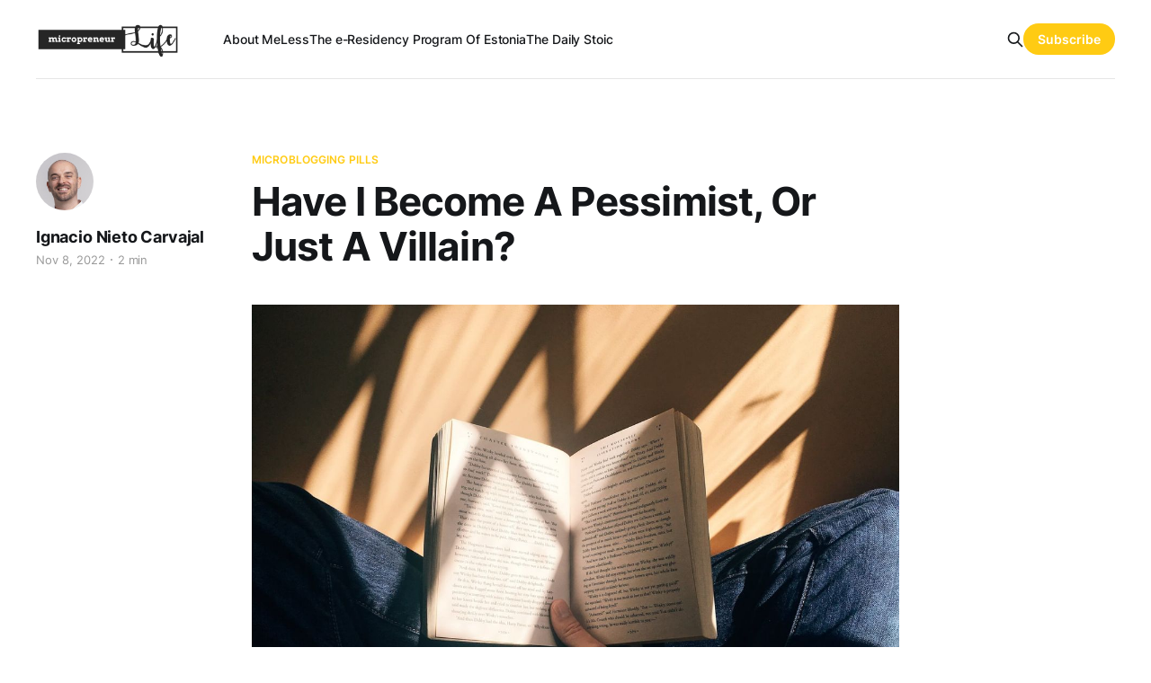

--- FILE ---
content_type: text/html; charset=utf-8
request_url: https://micropreneur.life/have-i-become-a-pessimist/
body_size: 6760
content:
<!DOCTYPE html>
<html lang="en">

<head>
    <meta charset="utf-8">
    <meta name="viewport" content="width=device-width, initial-scale=1">
    <title>Have I Become A Pessimist, Or Just A Villain?</title>
    <link rel="stylesheet" href="/assets/built/screen.css?v=909932debf">

    <link rel="icon" href="https://micropreneur.life/content/images/size/w256h256/format/jpeg/2022/11/cropped-mini1535228912-1.jpg" type="image/jpeg">
    <link rel="canonical" href="https://micropreneur.life/have-i-become-a-pessimist/">
    <meta name="referrer" content="no-referrer-when-downgrade">
    
    <meta property="og:site_name" content="Micropreneur Life">
    <meta property="og:type" content="article">
    <meta property="og:title" content="Have I Become A Pessimist, Or Just A Villain?">
    <meta property="og:description" content="While reading “The Satanic Verses”, by Salman Rushdie, this passage resonated a lot with me. After reading it, I just thought “that’s me”.





I am by nature an inward man, he said silently into the disconnected phone. I have struggled, in my fashion, to find my way towards an">
    <meta property="og:url" content="https://micropreneur.life/have-i-become-a-pessimist/">
    <meta property="og:image" content="https://micropreneur.life/content/images/wordpress/2022/11/blaz-photo-zMRLZh40kms-unsplash-scaled.jpg">
    <meta property="article:published_time" content="2022-11-07T23:42:13.000Z">
    <meta property="article:modified_time" content="2022-11-20T20:23:07.000Z">
    <meta property="article:tag" content="Microblogging Pills">
    
    <meta name="twitter:card" content="summary_large_image">
    <meta name="twitter:title" content="Have I Become A Pessimist, Or Just A Villain?">
    <meta name="twitter:description" content="While reading “The Satanic Verses”, by Salman Rushdie, this passage resonated a lot with me. After reading it, I just thought “that’s me”.





I am by nature an inward man, he said silently into the disconnected phone. I have struggled, in my fashion, to find my way towards an">
    <meta name="twitter:url" content="https://micropreneur.life/have-i-become-a-pessimist/">
    <meta name="twitter:image" content="https://micropreneur.life/content/images/wordpress/2022/11/blaz-photo-zMRLZh40kms-unsplash-scaled.jpg">
    <meta name="twitter:label1" content="Written by">
    <meta name="twitter:data1" content="Ignacio Nieto Carvajal">
    <meta name="twitter:label2" content="Filed under">
    <meta name="twitter:data2" content="Microblogging Pills">
    <meta property="og:image:width" content="1200">
    <meta property="og:image:height" content="900">
    
    <script type="application/ld+json">
{
    "@context": "https://schema.org",
    "@type": "Article",
    "publisher": {
        "@type": "Organization",
        "name": "Micropreneur Life",
        "url": "https://micropreneur.life/",
        "logo": {
            "@type": "ImageObject",
            "url": "https://micropreneur.life/content/images/2022/11/mini1535228394-1024x256.jpg"
        }
    },
    "author": {
        "@type": "Person",
        "name": "Ignacio Nieto Carvajal",
        "image": {
            "@type": "ImageObject",
            "url": "https://www.gravatar.com/avatar/30e78655a1880ab449f6a4c293023bcc?s=250&r=x&d=mp",
            "width": 250,
            "height": 250
        },
        "url": "https://micropreneur.life/author/ignacio/",
        "sameAs": []
    },
    "headline": "Have I Become A Pessimist, Or Just A Villain?",
    "url": "https://micropreneur.life/have-i-become-a-pessimist/",
    "datePublished": "2022-11-07T23:42:13.000Z",
    "dateModified": "2022-11-20T20:23:07.000Z",
    "image": {
        "@type": "ImageObject",
        "url": "https://micropreneur.life/content/images/wordpress/2022/11/blaz-photo-zMRLZh40kms-unsplash-scaled.jpg",
        "width": 1200,
        "height": 900
    },
    "keywords": "Microblogging Pills",
    "description": "\n\n\nWhile reading “The Satanic Verses”, by Salman Rushdie, this passage resonated a lot with me. After reading it, I just thought “that’s me”.\n\n\n\n\n\nI am by nature an inward man, he said silently into the disconnected phone. I have struggled, in my fashion, to find my way towards an appreciation of the high things, towards a small measure of fineness. On good days I felt it was within my grasp, somewhere within me, somewhere within. But it eluded me. I have become embroiled, in things, in the worl",
    "mainEntityOfPage": "https://micropreneur.life/have-i-become-a-pessimist/"
}
    </script>

    <meta name="generator" content="Ghost 5.87">
    <link rel="alternate" type="application/rss+xml" title="Micropreneur Life" href="https://micropreneur.life/rss/">
    <script defer src="https://cdn.jsdelivr.net/ghost/portal@~2.37/umd/portal.min.js" data-i18n="false" data-ghost="https://micropreneur.life/" data-key="97ac00a7b31758710adb2c1e65" data-api="https://micropreneur.life/ghost/api/content/" crossorigin="anonymous"></script><style id="gh-members-styles">.gh-post-upgrade-cta-content,
.gh-post-upgrade-cta {
    display: flex;
    flex-direction: column;
    align-items: center;
    font-family: -apple-system, BlinkMacSystemFont, 'Segoe UI', Roboto, Oxygen, Ubuntu, Cantarell, 'Open Sans', 'Helvetica Neue', sans-serif;
    text-align: center;
    width: 100%;
    color: #ffffff;
    font-size: 16px;
}

.gh-post-upgrade-cta-content {
    border-radius: 8px;
    padding: 40px 4vw;
}

.gh-post-upgrade-cta h2 {
    color: #ffffff;
    font-size: 28px;
    letter-spacing: -0.2px;
    margin: 0;
    padding: 0;
}

.gh-post-upgrade-cta p {
    margin: 20px 0 0;
    padding: 0;
}

.gh-post-upgrade-cta small {
    font-size: 16px;
    letter-spacing: -0.2px;
}

.gh-post-upgrade-cta a {
    color: #ffffff;
    cursor: pointer;
    font-weight: 500;
    box-shadow: none;
    text-decoration: underline;
}

.gh-post-upgrade-cta a:hover {
    color: #ffffff;
    opacity: 0.8;
    box-shadow: none;
    text-decoration: underline;
}

.gh-post-upgrade-cta a.gh-btn {
    display: block;
    background: #ffffff;
    text-decoration: none;
    margin: 28px 0 0;
    padding: 8px 18px;
    border-radius: 4px;
    font-size: 16px;
    font-weight: 600;
}

.gh-post-upgrade-cta a.gh-btn:hover {
    opacity: 0.92;
}</style>
    <script defer src="https://cdn.jsdelivr.net/ghost/sodo-search@~1.1/umd/sodo-search.min.js" data-key="97ac00a7b31758710adb2c1e65" data-styles="https://cdn.jsdelivr.net/ghost/sodo-search@~1.1/umd/main.css" data-sodo-search="https://micropreneur.life/" crossorigin="anonymous"></script>
    
    <link href="https://micropreneur.life/webmentions/receive/" rel="webmention">
    <script defer src="/public/cards.min.js?v=909932debf"></script>
    <link rel="stylesheet" type="text/css" href="/public/cards.min.css?v=909932debf">
    <script defer src="/public/comment-counts.min.js?v=909932debf" data-ghost-comments-counts-api="https://micropreneur.life/members/api/comments/counts/"></script>
    <script defer src="/public/member-attribution.min.js?v=909932debf"></script><style>:root {--ghost-accent-color: #ffcb13;}</style>
</head>

<body class="post-template tag-microblogging-pills tag-hash-import-2024-07-06-10-40 is-head-left-logo has-serif-body">
<div class="gh-site">

    <header id="gh-head" class="gh-head gh-outer">
        <div class="gh-head-inner gh-inner">
            <div class="gh-head-brand">
                <div class="gh-head-brand-wrapper">
                    <a class="gh-head-logo" href="https://micropreneur.life">
                            <img src="https://micropreneur.life/content/images/2022/11/mini1535228394-1024x256.jpg" alt="Micropreneur Life">
                    </a>
                </div>
                <button class="gh-search gh-icon-btn" data-ghost-search><svg xmlns="http://www.w3.org/2000/svg" fill="none" viewBox="0 0 24 24" stroke="currentColor" stroke-width="2" width="20" height="20"><path stroke-linecap="round" stroke-linejoin="round" d="M21 21l-6-6m2-5a7 7 0 11-14 0 7 7 0 0114 0z"></path></svg></button>
                <button class="gh-burger"></button>
            </div>

            <nav class="gh-head-menu">
                <ul class="nav">
    <li class="nav-about-me"><a href="https://micropreneur.life/about-me">About Me</a></li>
    <li class="nav-less"><a href="https://micropreneur.life/less">Less</a></li>
    <li class="nav-the-e-residency-program-of-estonia"><a href="https://micropreneur.life/the-e-residency-program-of-estonia">The e-Residency Program Of Estonia</a></li>
    <li class="nav-the-daily-stoic"><a href="https://micropreneur.life/tag/daily-stoic/">The Daily Stoic</a></li>
</ul>

            </nav>

            <div class="gh-head-actions">
                    <button class="gh-search gh-icon-btn" data-ghost-search><svg xmlns="http://www.w3.org/2000/svg" fill="none" viewBox="0 0 24 24" stroke="currentColor" stroke-width="2" width="20" height="20"><path stroke-linecap="round" stroke-linejoin="round" d="M21 21l-6-6m2-5a7 7 0 11-14 0 7 7 0 0114 0z"></path></svg></button>
                            <a class="gh-head-btn gh-btn gh-primary-btn" href="#/portal/signup" data-portal="signup">Subscribe</a>
            </div>
        </div>
    </header>

    
<main class="gh-main">
        <article class="gh-article post tag-microblogging-pills tag-hash-import-2024-07-06-10-40">

            <header class="gh-article-header gh-canvas">
                    <a class="gh-article-tag" href="https://micropreneur.life/tag/microblogging-pills/">Microblogging Pills</a>

                <h1 class="gh-article-title">Have I Become A Pessimist, Or Just A Villain?</h1>

                    <aside class="gh-article-sidebar">

        <div class="gh-author-image-list">
                <a class="gh-author-image" href="/author/ignacio/">
                        <img src="https://www.gravatar.com/avatar/30e78655a1880ab449f6a4c293023bcc?s&#x3D;250&amp;r&#x3D;x&amp;d&#x3D;mp" alt="Ignacio Nieto Carvajal">
                </a>
        </div>

        <div class="gh-author-name-list">
                <h4 class="gh-author-name">
                    <a href="/author/ignacio/">Ignacio Nieto Carvajal</a>
                </h4>
                
        </div>

        <div class="gh-article-meta">
            <div class="gh-article-meta-inner">
                <time class="gh-article-date" datetime="2022-11-08">Nov 8, 2022</time>
                    <span class="gh-article-meta-sep"></span>
                    <span class="gh-article-length">2 min</span>
            </div>
        </div>

    </aside>


                    <figure class="gh-article-image">
        <img
            srcset="/content/images/size/w300/wordpress/2022/11/blaz-photo-zMRLZh40kms-unsplash-scaled.jpg 300w,
                    /content/images/size/w720/wordpress/2022/11/blaz-photo-zMRLZh40kms-unsplash-scaled.jpg 720w,
                    /content/images/size/w960/wordpress/2022/11/blaz-photo-zMRLZh40kms-unsplash-scaled.jpg 960w,
                    /content/images/size/w1200/wordpress/2022/11/blaz-photo-zMRLZh40kms-unsplash-scaled.jpg 1200w,
                    /content/images/size/w2000/wordpress/2022/11/blaz-photo-zMRLZh40kms-unsplash-scaled.jpg 2000w"
            sizes="(max-width: 1200px) 100vw, 1200px"
            src="/content/images/size/w1200/wordpress/2022/11/blaz-photo-zMRLZh40kms-unsplash-scaled.jpg"
            alt="Have I Become A Pessimist, Or Just A Villain?"
        >
    </figure>
            </header>

            <section class="gh-content gh-canvas">
                <!--kg-card-begin: html-->
<p>While reading &#8220;The Satanic Verses&#8221;, by <a href="https://www.google.com/url?q=https%3A%2F%2Fen.m.wikipedia.org%2Fwiki%2FSalman_Rushdie&sa=U&ved=2ahUKEwjfiqn1g537AhUQhhoKHTrrB2cQFnoECAEQAg&usg=AOvVaw391Srxv1JCj_ofXS046QJA&ref=micropreneur.life" target="_blank" rel="noreferrer noopener">Salman Rushdie</a>, this passage resonated a lot with me. After reading it, I just thought &#8220;that&#8217;s me&#8221;.</p>



<p><em>I am by nature an inward man, he said silently into the disconnected phone. I have struggled, in my fashion, to find my way towards an appreciation of the high things, towards a small measure of fineness. On good days I felt it was within my grasp, somewhere within me, somewhere within. But it eluded me. I have become embroiled, in things, in the world and its messes, and I cannot resist. The grotesque has me, as before the quotidian had me, in its thrall. The sea gave me up; the land drags me down.</em></p>



<p>There are two main characters in the book, Chamcha and Gibreel, the only survivors of a terrorist attack that blows out a plane in-flight. Both survive miraculously, and soon suffer <strong>totally different transmigrations</strong>. </p>



<h2>Hero or Villain?</h2>



<p>Chamcha becomes a grotesque devilish figure, complete with goat horns and hooves. Gibreel, on the other hand, becomes a blessed deity. While the latter inspires awe and devotion, the former causes <strong>fear and disgust</strong> to everybody around him.</p>



<p>That phrase above comes from Chamcha, as his world is turning upside-down. <strong>I naturally identify with him</strong> rather than with Gibreel. When I was a kid, I always identified myself with the villains, not the heroes. Simba? Nope, I liked Scar. Why?</p>



<p>Heroes seem usually <strong>flat and dull</strong> to me. Superman, James Bond, Spiderman, Conan, Batman, Thor&#8230; You name them. Roided guys who had inherited their superpowers like Superman or acquired them by accident, like Spiderman after being bitten by a radioactive spider. Most of the times, all they had to do to ruin a flawlessly-designed (but still evil) plan from the villain was to start kicking asses here and there.</p>



<p>As a kid, I saw that in a way as intelligence VS violence. Heroes didn&#8217;t inspire me anything. I found it hard to believe people like them ever existed, and the closest I could think of where the bullies at my school.</p>



<p>Villains, on the other hand, <a href="https://micropreneur.life/daily-stoic-jan-28th-watching-the-wise/">were much more interesting</a>. They were smart guys with complex and puzzling personalities that, oftentimes, just happened to be in the wrong place at the wrong time.</p>



<h2>Does Optimism Vanish With Age? Is Pessimism Just A Phase?</h2>



<p>One characteristic of heroes is their optimism. Even in the face of adversity, they are always determined to save mankind, defeat the villain, and rescue the girl. Villains, on the other hand, are always surrounded by a halo of doom and predestination. Even the more cynical antagonists see the world through dark lens. Perhaps that&#8217;s what made them become villains in the first place.</p>



<p>I used to be an <strong>optimist</strong>. I always thought that everything was possible if you&#8217;d devote enough time and effort to it. Well, I am not so sure anymore. They say a pessimist is just a well-informed optimist. Perhaps I got more information, or maybe I&#8217;m getting older. It may just be a phase.</p>



<h2>Pessimist Or Villain?</h2>



<p>So have I become just a pessimist, or a villain?</p>



<p>In the end, <strong>it does not make much of a difference</strong>. Optimist or Pessimist, we all need to keep on doing our best, fight every day to survive, and pretend we know where we are headed.</p>



<p>“<em>Microblogging pills” (MBP) are short posts containing random thoughts that cross my mind. Without necessarily any context or story behind them, raw and&nbsp;</em>unedited.</p>
<!--kg-card-end: html-->
            </section>

        </article>

                <div class="gh-read-next gh-canvas">
                <section class="gh-pagehead">
                    <h4 class="gh-pagehead-title">Read next</h4>
                </section>

                <div class="gh-topic gh-topic-grid">
                    <div class="gh-topic-content">
                            <article class="gh-card post">
    <a class="gh-card-link" href="/when-governments-battle-borderless-revolution-taxation-swords/">
            <figure class="gh-card-image">
                <img
                    srcset="/content/images/size/w300/2023/08/IMG_20230821_171738_960.jpg 300w,
                            /content/images/size/w720/2023/08/IMG_20230821_171738_960.jpg 720w,
                            /content/images/size/w960/2023/08/IMG_20230821_171738_960.jpg 960w,
                            /content/images/size/w1200/2023/08/IMG_20230821_171738_960.jpg 1200w,
                            /content/images/size/w2000/2023/08/IMG_20230821_171738_960.jpg 2000w"
                    sizes="(max-width: 1200px) 100vw, 1200px"
                    src="/content/images/size/w720/2023/08/IMG_20230821_171738_960.jpg"
                    alt="How Governments Battle the Borderless Revolution with Taxation Swords"
                >
            </figure>

        <div class="gh-card-wrapper">
            <header class="gh-card-header">
                <h3 class="gh-card-title">How Governments Battle the Borderless Revolution with Taxation Swords</h3>
            </header>

                    <div class="gh-card-excerpt">This article discusses the challenges governments face in adapting to remote work and location independent professionals, advocating for flexible legislation that aligns with the modern, borderless nature of work.</div>

            <footer class="gh-card-footer">
                <span class="gh-card-author">Ignacio Nieto Carvajal</span>
                <!-- span class="gh-card-author"></span -->
                <time class="gh-card-date" datetime="2023-08-21">Aug 21, 2023</time>
                    <script
    data-ghost-comment-count="66891f0b3ee35d82b0bf2967"
    data-ghost-comment-count-empty=""
    data-ghost-comment-count-singular="comment"
    data-ghost-comment-count-plural="comments"
    data-ghost-comment-count-tag="span"
    data-ghost-comment-count-class-name="gh-card-comments"
    data-ghost-comment-count-autowrap="true"
>
</script>
            </footer>
        </div>
    </a>
</article>
                            <article class="gh-card post">
    <a class="gh-card-link" href="/drowning-by-numbers/">
            <figure class="gh-card-image">
                <img
                    srcset="/content/images/size/w300/2023/05/drowning-by-numbers_Peter_Greenaway.jpg 300w,
                            /content/images/size/w720/2023/05/drowning-by-numbers_Peter_Greenaway.jpg 720w,
                            /content/images/size/w960/2023/05/drowning-by-numbers_Peter_Greenaway.jpg 960w,
                            /content/images/size/w1200/2023/05/drowning-by-numbers_Peter_Greenaway.jpg 1200w,
                            /content/images/size/w2000/2023/05/drowning-by-numbers_Peter_Greenaway.jpg 2000w"
                    sizes="(max-width: 1200px) 100vw, 1200px"
                    src="/content/images/size/w720/2023/05/drowning-by-numbers_Peter_Greenaway.jpg"
                    alt="Drowning By Numbers"
                >
            </figure>

        <div class="gh-card-wrapper">
            <header class="gh-card-header">
                <h3 class="gh-card-title">Drowning By Numbers</h3>
            </header>

                    <div class="gh-card-excerpt">A Daily Haiku inspired by the soundtrack of &quot;Drowning by numbers&quot;.</div>

            <footer class="gh-card-footer">
                <span class="gh-card-author">Ignacio Nieto Carvajal</span>
                <!-- span class="gh-card-author"></span -->
                <time class="gh-card-date" datetime="2023-05-07">May 7, 2023</time>
                    <script
    data-ghost-comment-count="66891f0b3ee35d82b0bf2965"
    data-ghost-comment-count-empty=""
    data-ghost-comment-count-singular="comment"
    data-ghost-comment-count-plural="comments"
    data-ghost-comment-count-tag="span"
    data-ghost-comment-count-class-name="gh-card-comments"
    data-ghost-comment-count-autowrap="true"
>
</script>
            </footer>
        </div>
    </a>
</article>
                            <article class="gh-card post">
    <a class="gh-card-link" href="/the-experience-of-silence/">
            <figure class="gh-card-image">
                <img
                    srcset="/content/images/size/w300/2023/05/IMG_20230507_011501.jpg 300w,
                            /content/images/size/w720/2023/05/IMG_20230507_011501.jpg 720w,
                            /content/images/size/w960/2023/05/IMG_20230507_011501.jpg 960w,
                            /content/images/size/w1200/2023/05/IMG_20230507_011501.jpg 1200w,
                            /content/images/size/w2000/2023/05/IMG_20230507_011501.jpg 2000w"
                    sizes="(max-width: 1200px) 100vw, 1200px"
                    src="/content/images/size/w720/2023/05/IMG_20230507_011501.jpg"
                    alt="The Experience Of Silence"
                >
            </figure>

        <div class="gh-card-wrapper">
            <header class="gh-card-header">
                <h3 class="gh-card-title">The Experience Of Silence</h3>
            </header>

                    <div class="gh-card-excerpt">A Daily Haiku about silence and noise. Inspired by John Cage.</div>

            <footer class="gh-card-footer">
                <span class="gh-card-author">Ignacio Nieto Carvajal</span>
                <!-- span class="gh-card-author"></span -->
                <time class="gh-card-date" datetime="2023-05-06">May 6, 2023</time>
                    <script
    data-ghost-comment-count="66891f0b3ee35d82b0bf2962"
    data-ghost-comment-count-empty=""
    data-ghost-comment-count-singular="comment"
    data-ghost-comment-count-plural="comments"
    data-ghost-comment-count-tag="span"
    data-ghost-comment-count-class-name="gh-card-comments"
    data-ghost-comment-count-autowrap="true"
>
</script>
            </footer>
        </div>
    </a>
</article>
                    </div>
                </div>
            </div>

                <div class="gh-comments gh-read-next gh-canvas">
            <section class="gh-pagehead">
                <h4 class="gh-pagehead-title">Comments (<script
    data-ghost-comment-count="66891f0b3ee35d82b0bf28e1"
    data-ghost-comment-count-empty="0"
    data-ghost-comment-count-singular=""
    data-ghost-comment-count-plural=""
    data-ghost-comment-count-tag="span"
    data-ghost-comment-count-class-name=""
    data-ghost-comment-count-autowrap="true"
>
</script>)</h3>
            </section>
            
        <script defer src="https://cdn.jsdelivr.net/ghost/comments-ui@~0.17/umd/comments-ui.min.js" data-ghost-comments="https://micropreneur.life/" data-api="https://micropreneur.life/ghost/api/content/" data-admin="https://micropreneur.life/ghost/" data-key="97ac00a7b31758710adb2c1e65" data-title="" data-count="false" data-post-id="66891f0b3ee35d82b0bf28e1" data-color-scheme="auto" data-avatar-saturation="60" data-accent-color="#ffcb13" data-comments-enabled="all" data-publication="Micropreneur Life" crossorigin="anonymous"></script>
    
        </div>
</main>

    <footer class="gh-foot gh-outer">
        <div class="gh-foot-inner gh-inner">
                <section class="gh-subscribe">
                    <h3 class="gh-subscribe-title">Subscribe to Micropreneur Life</h3>
                        <div class="gh-subscribe-description">Sign up now to participate in the conversation and get access to the library of members-only articles.</div>
                    <button class="gh-subscribe-btn gh-btn" data-portal="signup"><svg width="20" height="20" viewBox="0 0 20 20" fill="none" stroke="currentColor" xmlns="http://www.w3.org/2000/svg">
    <path d="M3.33332 3.33334H16.6667C17.5833 3.33334 18.3333 4.08334 18.3333 5.00001V15C18.3333 15.9167 17.5833 16.6667 16.6667 16.6667H3.33332C2.41666 16.6667 1.66666 15.9167 1.66666 15V5.00001C1.66666 4.08334 2.41666 3.33334 3.33332 3.33334Z" stroke-width="1.5" stroke-linecap="round" stroke-linejoin="round"/>
    <path d="M18.3333 5L9.99999 10.8333L1.66666 5" stroke-width="1.5" stroke-linecap="round" stroke-linejoin="round"/>
</svg> Subscribe now</button>
                </section>

            <nav class="gh-foot-menu">
                
            </nav>

            <div class="gh-copyright">
                    © Ignacio Nieto Carvajal. All rights reserved.
            </div>
        </div>
    </footer>

</div>

    <div class="pswp" tabindex="-1" role="dialog" aria-hidden="true">
    <div class="pswp__bg"></div>

    <div class="pswp__scroll-wrap">
        <div class="pswp__container">
            <div class="pswp__item"></div>
            <div class="pswp__item"></div>
            <div class="pswp__item"></div>
        </div>

        <div class="pswp__ui pswp__ui--hidden">
            <div class="pswp__top-bar">
                <div class="pswp__counter"></div>

                <button class="pswp__button pswp__button--close" title="Close (Esc)"></button>
                <button class="pswp__button pswp__button--share" title="Share"></button>
                <button class="pswp__button pswp__button--fs" title="Toggle fullscreen"></button>
                <button class="pswp__button pswp__button--zoom" title="Zoom in/out"></button>

                <div class="pswp__preloader">
                    <div class="pswp__preloader__icn">
                        <div class="pswp__preloader__cut">
                            <div class="pswp__preloader__donut"></div>
                        </div>
                    </div>
                </div>
            </div>

            <div class="pswp__share-modal pswp__share-modal--hidden pswp__single-tap">
                <div class="pswp__share-tooltip"></div>
            </div>

            <button class="pswp__button pswp__button--arrow--left" title="Previous (arrow left)"></button>
            <button class="pswp__button pswp__button--arrow--right" title="Next (arrow right)"></button>

            <div class="pswp__caption">
                <div class="pswp__caption__center"></div>
            </div>
        </div>
    </div>
</div>
<script src="/assets/built/main.min.js?v=909932debf"></script>



</body>

</html>
